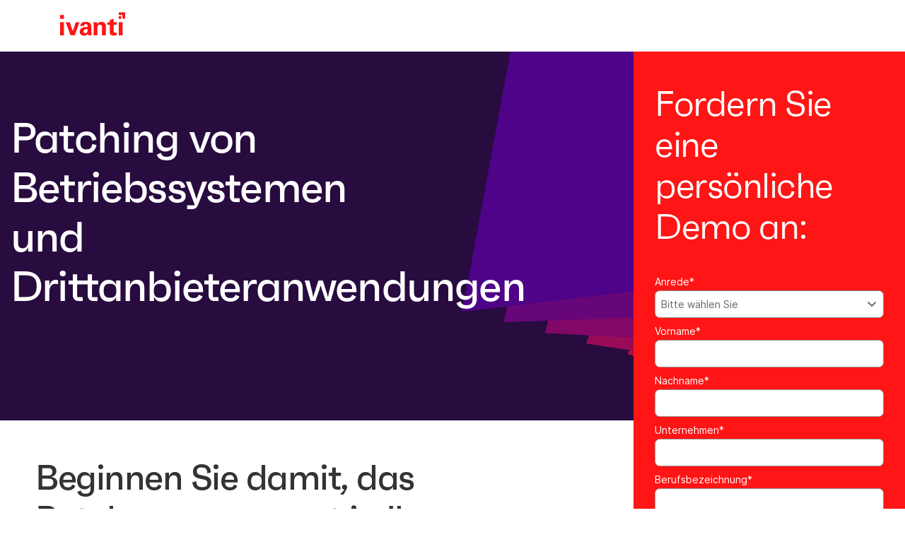

--- FILE ---
content_type: text/html; charset=utf-8
request_url: https://www.ivanti.com/de/lp/patch/demos/os-patches
body_size: 5957
content:

<!DOCTYPE html>
<html lang="de" class="">
<head>
    <meta charset="utf-8">
    <meta name="viewport" content="width=device-width, initial-scale=1, shrink-to-fit=no">
    <meta name="theme-color" content="#ffffff">
    <meta http-equiv="x-ua-compatible" content="ie=edge">
    <meta name="description" content="Time to improve your patch management. Request a demo to see how Ivanti helps you patch multiple operating systems, devices anywhere, and third-party apps.">
    <meta name="keywords" content="">
        <meta prefix="og: http://ogp.me/ns#" property="og:type" content="website" />
        <meta prefix="og: http://ogp.me/ns#" property="og:title" content="OS Patches | Ivanti" />
        <meta prefix="og: http://ogp.me/ns#" property="og:description" content="Time to improve your patch management. Request a demo to see how Ivanti helps you patch multiple operating systems, devices anywhere, and third-party apps." />
        <meta prefix="og: http://ogp.me/ns#" property="og:url" content="https://www.ivanti.com/de/lp/patch/demos/os-patches" />
        <meta name="twitter:card" content="summary_large_image" />
        <meta name="twitter:site" content="@GoIvanti" />
    <title>OS Patches | Ivanti</title>
    <script src="/bundles/js/head?v=RUkLco04EIuHf-fla2MuGtPRNR1wYys4EhsGvqb9EvY1"></script>

    <link rel="preload" as="script" href="/bundles/js/master?v=R_l8xg6XRch2QZX7SYPjBbJc72icTUz-1pi_u6UMzMY1">

    
        <link rel="preload" as="font" type="font/woff" href="https://static.ivanti.com/sites/marketing/fonts/faktum.woff" crossorigin />
    <link rel="preload" as="font" type="font/woff" href="https://static.ivanti.com/sites/marketing/fonts/faktum-medium-italic.woff" crossorigin />
    <link rel="preload" as="font" type="font/ttf" href="https://static.ivanti.com/sites/marketing/fonts/inter-regular.ttf" crossorigin />
    <link rel="preload" as="image" href="https://static.ivanti.com/sites/marketing/media/images/icons/misc/globe-icon.svg" />
    <link rel="preload" as="image" href="https://static.ivanti.com/sites/marketing/media/images/logos/ivanti-logo-red.svg" />
    <!-- CF WORKER:INS_TELEMETRY --><script>
        var appInsights = new Microsoft.ApplicationInsights.ApplicationInsights({
          config: {
              connectionString: 'InstrumentationKey=3afc380a-f5fb-4e47-ba2f-635dcb43569e;IngestionEndpoint=https://www.ivanti.com/data/appinsights',
              customHeaders: [
                  {
                    header: 'x-ivanti-stamp',
                    value: 'Fri, 16 Jan 2026 22:53:47 GMT'
                  },
                  {
                    header: 'x-ivanti-token',
                    value: 'tq3RW%2BdtJ3OsFSGw%3AV3stcpNszPL%2BE5KPNLNX6uRMx%2BYRtzOMAVII3UzKmNQ5xEGUDr9zddoDrBfy'
                  }
                ],
              disableCookiesUsage: true,
              disableInstrumentationKeyValidation: true,
              excludeRequestFromAutoTrackingPatterns: [new RegExp('.*')]
          }
        }).loadAppInsights();
        appInsights.trackPageView();
        // Track resource timings for App Insights
        if (window.PerformanceObserver) {
          const perfObserver = new PerformanceObserver(function (list, po) {
              ivanti.telemetry.processPerfEntries(list.getEntries());
          });
          perfObserver.observe({
              entryTypes: ['resource']
          });
        }
        (function (w, d, s, l, i) {
            w[l] = w[l] || []; w[l].push({
                'gtm.start':
                    new Date().getTime(), event: 'gtm.js'
            }); var f = d.getElementsByTagName(s)[0],
                j = d.createElement(s), dl = l != 'dataLayer' ? '&l=' + l : ''; j.async = true; j.src =
                    'https://www.googletagmanager.com/gtm.js?id=' + i + dl; f.parentNode.insertBefore(j, f);
        })(window, document, 'script', 'dataLayer', 'GTM-MSR93V6');
        console.log('Telemetry loaded');
        </script>
    <!-- Transcend Script // Airgap.js -->
    <script data-cfasync="false" data-autofocus="off" data-locale="de-DE" data-local-sync="allow-network-observable" src="https://transcend-cdn.com/cm/1fe6b9f3-e11a-460c-93ae-108461b36594/airgap.js"></script>
        <script>
            (function () { var a = window.mutiny = window.mutiny || {}; if (!window.mutiny.client) { a.client = { _queue: {} }; var b = ["identify", "trackConversion"]; var c = [].concat(b, ["defaultOptOut", "optOut", "optIn"]); var d = function factory(c) { return function () { for (var d = arguments.length, e = new Array(d), f = 0; f < d; f++) { e[f] = arguments[f] } a.client._queue[c] = a.client._queue[c] || []; if (b.includes(c)) { return new Promise(function (b, d) { a.client._queue[c].push({ args: e, resolve: b, reject: d }) }) } else { a.client._queue[c].push({ args: e }) } } }; c.forEach(function (b) { a.client[b] = d(b) }) } })();
        </script>
        <script data-cfasync="false" src="https://client-registry.mutinycdn.com/personalize/client/10828834507511db.js"></script>
    <script src="https://cdnjs.cloudflare.com/ajax/libs/handlebars.js/4.7.7/handlebars.min.js"></script>
    <script src="https://www.youtube.com/iframe_api"></script>
    <script src="https://player.vimeo.com/api/player.js"></script>
    <link rel="canonical" href="https://www.ivanti.com/de/lp/patch/demos/os-patches" />
            <link rel="alternate" hreflang="en-us" href="https://www.ivanti.com/lp/patch/demos/os-patches" />
                <link rel="alternate" hreflang="x-default" href="https://www.ivanti.com/lp/patch/demos/os-patches" />
            <link rel="alternate" hreflang="en-au" href="https://www.ivanti.com/en-au/lp/patch/demos/os-patches" />
                <link rel="alternate" hreflang="en-nz" href="https://www.ivanti.com/en-au/lp/patch/demos/os-patches" />
            <link rel="alternate" hreflang="en-gb" href="https://www.ivanti.com/en-gb/lp/patch/demos/os-patches" />
            <link rel="alternate" hreflang="fr" href="https://www.ivanti.com/fr/lp/patch/demos/os-patches" />
            <link rel="alternate" hreflang="de" href="https://www.ivanti.com/de/lp/patch/demos/os-patches" />
            <link rel="alternate" hreflang="es" href="https://www.ivanti.com/es/lp/patch/demos/os-patches" />
            <link rel="alternate" hreflang="it" href="https://www.ivanti.com/it/lp/patch/demos/os-patches" />
            <link rel="alternate" hreflang="ja" href="https://www.ivanti.com/ja/lp/patch/demos/os-patches" />
            <link rel="alternate" hreflang="zh-cn" href="https://www.ivanti.com/zh-cn/lp/patch/demos/os-patches" />
    <link rel="icon" href="https://static.ivanti.com/sites/marketing/media/images/icons/ivanti-favicon.ico" sizes="16x16">
    <link rel="icon" type="image/png" href="https://static.ivanti.com/sites/marketing/media/images/icons/ivanti-favicon-32.png" sizes="32x32">
    <link rel="icon" type="image/png" href="https://static.ivanti.com/sites/marketing/media/images/icons/ivanti-favicon-152.png" sizes="152x152">
    <link href="/bundles/css/master?v=sqjd9Ex28c6BvEWhT1Mh06NqZ7hjq-IQM4JUX0VRVCg1" rel="stylesheet"/>

    
    <link href="/bundles/css/landing-pages?v=QgAzrQO2aafwB2k7GTBlJoYWMYnENYbNGifmnadyBuw1" rel="stylesheet"/>


<script>
       ivanti.isChinaRequest = false;
       ivanti.isMidis = false;
       console.log("CF-Country: US")
     </script></head>
<body>
    <noscript>
        <iframe src="https://www.googletagmanager.com/ns.html?id=GTM-MSR93V6" height="0" width="0" style="display:none;visibility:hidden"></iframe>
    </noscript>
    <div class="page-wrapper">
                <header id="mainHeader" class="default"></header>
            <nav id="language-menu" class="dropdown" aria-label="Sprache">
                <div class="container">
                    <div class="row lang-title">
                        <svg xmlns="http://www.w3.org/2000/svg" viewBox="0 0 25 25" fill="none">
                            <circle cx="12.5801" cy="12.2557" r="11.25" stroke="#212121" stroke-width="1.5" />
                            <path d="M12.5801 1.00568C13.7998 1.00568 15.1064 2.01442 16.1523 4.10626C17.1757 6.15321 17.8301 9.03344 17.8301 12.2557C17.8301 15.4779 17.1757 18.3581 16.1523 20.4051C15.1064 22.4969 13.7998 23.5057 12.5801 23.5057C11.3603 23.5057 10.0537 22.4969 9.00781 20.4051C7.98448 18.3581 7.33008 15.4779 7.33008 12.2557C7.33008 9.03344 7.98448 6.15321 9.00781 4.10626C10.0537 2.01442 11.3603 1.00568 12.5801 1.00568Z" stroke="#212121" stroke-width="1.5" />
                            <path d="M23.8301 12.2557C23.8301 13.4754 22.8213 14.782 20.7295 15.8279C18.6825 16.8513 15.8023 17.5057 12.5801 17.5057C9.35784 17.5057 6.47761 16.8513 4.43066 15.8279C2.33882 14.782 1.33008 13.4754 1.33008 12.2557C1.33008 11.0359 2.33882 9.72933 4.43066 8.68341C6.47761 7.66007 9.35784 7.00568 12.5801 7.00568C15.8023 7.00568 18.6825 7.66007 20.7295 8.68341C22.8213 9.72933 23.8301 11.0359 23.8301 12.2557Z" stroke="#212121" stroke-width="1.5" />
                        </svg>
                        <p>Sprache/Region</p>
                    </div>
                    <div class="row languages">
                        <ul>
                                    <li data-nav-breadcrumb="english|united-states">
                                            <a rel="alternate" href="https://www.ivanti.com/lp/patch/demos/os-patches" hreflang="en-us">English (Global)</a>
                                    </li>
                                    <li data-nav-breadcrumb="english|en-au">
                                            <a rel="alternate" href="https://www.ivanti.com/en-au/lp/patch/demos/os-patches" hreflang="en-au">English (Australia)</a>
                                    </li>
                                    <li data-nav-breadcrumb="english|en-gb">
                                            <a rel="alternate" href="https://www.ivanti.com/en-gb/lp/patch/demos/os-patches" hreflang="en-gb">English (United Kingdom)</a>
                                    </li>
                                    <li data-nav-breadcrumb="europe|germany">
                                            <a rel="alternate" href="https://www.ivanti.com/de/lp/patch/demos/os-patches" hreflang="de">Deutsch</a>
                                    </li>
                                    <li data-nav-breadcrumb="europe|spain">
                                            <a rel="alternate" href="https://www.ivanti.com/es/lp/patch/demos/os-patches" hreflang="es">Espa&#241;ol</a>
                                    </li>
                                    <li data-nav-breadcrumb="europe|france">
                                            <a rel="alternate" href="https://www.ivanti.com/fr/lp/patch/demos/os-patches" hreflang="fr">Fran&#231;ais</a>
                                    </li>
                                    <li data-nav-breadcrumb="europe|italy">
                                            <a rel="alternate" href="https://www.ivanti.com/it/lp/patch/demos/os-patches" hreflang="it">Italiano</a>
                                    </li>
                                    <li data-nav-breadcrumb="other|china">
                                            <a rel="alternate" href="https://www.ivanti.com/zh-cn/lp/patch/demos/os-patches" hreflang="zh-cn">中文(中国)</a>
                                    </li>
                                    <li data-nav-breadcrumb="other|japan">
                                            <a rel="alternate" href="https://www.ivanti.com/ja/lp/patch/demos/os-patches" hreflang="ja">日本語</a>
                                    </li>
                        </ul>
                    </div>
                    <button class="header-close-button"></button>
                </div>
            </nav>
            <nav class="search-nav desktop dropdown" aria-label="Suche">
                <div class="container-fluid">
                    <div class="row">
                        <div class="col-xs-12">
                            <form class="searchbox" method="get" action="https://www.ivanti.com/de/search">
                                <input tabindex="0" type="text" name="q" class="search-terms" placeholder="Suche">
                                <button type="submit" class="search-submit"></button>
                            </form>
                            <p>Durchsuchen Sie die Wissensdatenbank, Produktforen und Dokumentation in der <a href="https://forums.ivanti.com/s/searchallcontent?language=de" target="_blank">Ivanti Community</a>.</p>
                        </div>
                    </div>
                    <button tabindex="0" class="header-close-button"></button>
                </div>
            </nav>
                    <main id="animation-page-wrap">

<div class="landing-page-container">
    <div class="section-ad-hoc-header">
        <section id="c2278dbd" class="AHCLayoutHomeHeroRepeater ahc-theme-jagger cool-geometric-background"><div class="hero-background"><div class="container-fluid"><div class="background-container"><div class="row hero-container"><div class="col-xs-12 col-lg-7"><div class="title"><div class="col-xs-12"><h5></h5><h1><span>Patching von Betriebssystemen und Drittanbieteranwendungen</span></h1></div></div><div class="content"><div class="col-xs-12"></div><div class="ctas col-xs-12"><div class="cta row"></div></div></div></div><div class="col-xs-12 col-lg-5"><div class="video"><div class="embed-container"></div></div></div></div></div><div class="row callouts"></div></div></div></section>
    </div>
<script type="text/javascript">
    ivanti.renderModal = function (isChina) {
        const source = $("#midis-modal-template").html();
        const template = Handlebars.compile(source);
        let data = {
            string: "",
            url: [],
            linkText: []
        }
        if (isChina) {
            data.string = 'Ivanti sales operations in China are now with our local Distribution partners. Please visit:';
            data.linkText = ['Bestjoin,', 'Digital China,', 'MTech'];
            data.url = ['http://www.bestjoin.net/', 'https://www.digitalchina.com/', 'https://www.mtechpro.cn/'];
        } else {
            data.string = 'As of April 1, 2024, all Ivanti operations in your region will be assumed by IVM EME. For sales questions please visit';
            data.linkText = ['https://www.ivmeme.com'];
            data.url = ['https://www.ivmeme.com'];
        }
        $('.midis-banner.modal .modal-text').empty();
        $('.midis-banner.modal').append(template(data));
    };
</script>
<div class="midis-modal-background"></div>
<div class="midis-banner modal">
    <script type="text/x-handlebars-template" id="midis-modal-template">
        <div class="modal-text">
            <p>
                {{string}}
                {{#each linkText}}
                    <a class="midis-link" href="{{lookup ../url @index}}">{{this}}</a>
                {{/each}}
            </p>
        </div>
    </script>
    <span class="midis-close"></span>
</div>
<div class="section-form form-default-theme">
    <div class="container overlay">
        <script type="text/javascript">
    $(document).ready(function () {
        const source = $("#midis-banner-template").html();
        const template = Handlebars.compile(source);
        let data = {
            string: "",
            url: [],
            linkText: []
        }
        if (ivanti.isChinaRequest) {
            data.string = 'Ivanti sales operations in China are now with our local Distribution partners. Please visit:';
            data.linkText = ['Bestjoin,', 'Digital China,', 'MTech'];
            data.url = ['http://www.bestjoin.net/', 'https://www.digitalchina.com/', 'https://www.mtechpro.cn/'];
        } else {
            data.string = 'As of April 1, 2024, all Ivanti operations in your region will be assumed by IVM EME. For sales questions please visit';
            data.linkText = ['https://www.ivmeme.com'];
            data.url = ['https://www.ivmeme.com'];
        }
        $('.midis-banner.form').append(template(data));
    });
</script>
<div class="midis-banner form">
    <script type="text/x-handlebars-template" id="midis-banner-template">
        <div>
            <p>
                {{string}}
                {{#each linkText}}
                    <a class="midis-link" href="{{lookup ../url @index}}">{{this}}</a>
                {{/each}}
            </p>
        </div>
    </script>
    <span class="midis-close"></span>
</div>
        <div class="row">
            <div class="content col-xs-12">
                <div class="eloqua-form" id="form">
                        <h2>Fordern Sie eine pers&#246;nliche Demo an:</h2>
                    <div class="text"></div>
                    <div id="formContainer" style="display:none">
                        <div>
                            <label for="emailInput">Gesch&#228;ftliche E-Mail-Adresse</label>
                        </div>
                        <div>
                            <input id="emailInput" type="text" tabindex="1" />
                        </div>
                        <div>
                            <button class="submit-button" disabled></button>
                        </div>
                    </div>
                    <div id="consent-instruction" style="display:none">
                        Mit dem Absenden dieses Formulars erkläre ich mich damit einverstanden, dass Ivanti meine Daten wie in der <a href="https://www.ivanti.com/de/company/legal/privacy-policy" target="_blank">Ivanti-Datenschutzerklärung</a> beschrieben verarbeitet.
                    </div>
                            <div class="image">
                                <img src="https://static.ivanti.com/sites/marketing/media/images/misc/fortune100-rect.png" />
                            </div>
                    </div>
            </div>
        </div>
    </div>
</div>        <div class="section-ad-hoc-container">
            <section id="e08b90e1" class="AHCLayoutText"><div class="section-class-container section-text"><div class="container"><div class="main-text"><div class="row"><div class="col-xs-12 main-text-container"><div><h5></h5><h2><span>Beginnen Sie damit, das Patchmanagement in Ihrer gesamten Umgebung zu verbessern</span></h2><h6></h6></div><div class="text"><div><p><strong>Erreichen Sie umfassendes Patchmanagement:</strong></p>

<ul>
	<li>
	<p>Patchen Sie Geräte an jedem Ort – ob hinter der Firewall, in Bewegung, an einem remoten Standort oder im Standbymodus</p>
	</li>
	<li>
	<p>Patchen Sie Betriebssysteme und Hunderte von Drittanbieteranwendungen</p>
	</li>
	<li>
	<p>Patchen Sie virtuelle Maschinen und Hypervisoren im Online- und im Offline-Zustand</p>
	</li>
	<li>
	<p>Stellen Sie die Compliance mit relevanten Vorschriften und Richtlinien sicher.</p>
	</li>
</ul></div></div></div></div><div class="cta row"><div class="col-xs-12 col-lg-6"></div></div></div></div></div></section>
        </div>
    <div class="section-ad-hoc-footer">
        
    </div>
</div></main>

        <footer id="mainFooter"></footer>
            </div>
    <script>
        ivanti.loadHeader = true;
        ivanti.loadFooter = true;
        if (ivanti.loadHeader)
        {
            $('#mainHeader').load('/de/partials/lpheader?v=1.2&showtel=false', ivanti.header.onLoad);
        }
        if (ivanti.loadFooter)
        {
            $('#mainFooter').load('/de/partials/footer?v=2.1');
        }
        ivanti.resStrings["newTabText"] = `Link &#246;ffnet in neuem Tab`;
        ivanti.persistUrlParams();
    </script>
    <script src="/bundles/js/master?v=R_l8xg6XRch2QZX7SYPjBbJc72icTUz-1pi_u6UMzMY1"></script>

        
    <script src="/bundles/js/lp?v=o0127sK_ZgUpu7dryVkuRe8n8PnU1jRaskmE8-fydLA1"></script>

    <script>
        const referrer = URL.parse(document.referrer);
        if (referrer && referrer.pathname === '/services/success-bundles') {
            ivantiSite.elqLandingPage.referredFromSuccessBundles = true;
            ivantiSite.elqLandingPage.formTitle = 'Contact sales to continue building your package';
        }
        ivantiSite.elqLandingPage.loadLongForm($('#formContainer'), '74', 'OS Patches', 'Demo', 'https://www.ivanti.com/de/ty/demo', 'Eine gültige geschäftliche E-Mail Adresse ist erforderlich', '', ivantiSite.elqLandingPage.adjustFormMargin);
    </script>
    

    <script type="text/plain" class="optanon-category-2">
        window._elqQ = [
            ['elqSetSiteId', '1800677'],
            ['elqUseFirstPartyCookie', 'tracking.info.ivanti.com'],
            ['elqTrackPageView', window.location.href]
        ];
        ivanti.injectScript("https://img.en25.com/i/elqCfg.min.js", true);
    </script>
<script defer src="https://static.cloudflareinsights.com/beacon.min.js/vcd15cbe7772f49c399c6a5babf22c1241717689176015" integrity="sha512-ZpsOmlRQV6y907TI0dKBHq9Md29nnaEIPlkf84rnaERnq6zvWvPUqr2ft8M1aS28oN72PdrCzSjY4U6VaAw1EQ==" data-cf-beacon='{"rayId":"9bf130e2db5f5cd4","version":"2025.9.1","serverTiming":{"name":{"cfExtPri":true,"cfEdge":true,"cfOrigin":true,"cfL4":true,"cfSpeedBrain":true,"cfCacheStatus":true}},"token":"3234a70395ab4e4ba3444e9a84abc8c1","b":1}' crossorigin="anonymous"></script>
</body>
</html>

--- FILE ---
content_type: text/html; charset=utf-8
request_url: https://www.ivanti.com/de/partials/lpheader?v=1.2&showtel=false
body_size: 786
content:
<div class="container-fluid">
    <script type="text/javascript">
    $(document).ready(function () {
        const source = $("#midis-skinny-template").html();
        const template = Handlebars.compile(source);
        let data = {
            string: "",
            url: [],
            linkText: []
        }
        if (ivanti.isChinaRequest) {
            data.string = 'Ivanti sales operations in China are now with our local Distribution partners. Please visit:';
            data.linkText = ['Bestjoin,', 'Digital China,', 'MTech'];
            data.url = ['http://www.bestjoin.net/', 'https://www.digitalchina.com/', 'https://www.mtechpro.cn/'];
        } else {
            data.string = 'As of April 1, 2024, all Ivanti operations in your region will be assumed by IVM EME. For sales questions please visit';
            data.linkText = ['https://www.ivmeme.com'];
            data.url = ['https://www.ivmeme.com'];
        }
        $('.midis-banner.skinny').append(template(data));
    });
</script>
<div class="midis-banner skinny">
    <script type="text/x-handlebars-template" id="midis-skinny-template">
        <div>
            <p>
                {{string}}
                {{#each linkText}}
                    <a class="midis-link" href="{{lookup ../url @index}}">{{this}}</a>
                {{/each}}
            </p>
        </div>
    </script>
    <span class="midis-close"></span>
</div>
    <div id="standard-header" class="row">
        <div id="main-logo" class="col-xs-6 col-lg-1">
            <a aria-label="Startseite" href="/de/" class="logo">
                <svg xmlns="http://www.w3.org/2000/svg" width="517.6" height="184.4" viewBox="0 0 517.6 184.4"><polygon points="497.2 20.4 497.2 50.9 517.6 50.9 517.6 0 466.7 0 466.7 20.4 497.2 20.4" fill="#ff1515" /><rect x="466.7" y="30.5" width="20.3" height="20.35" fill="#ff1515" /><rect y="20.4" width="30.5" height="30.52" fill="#ff1515" /><path d="M248.3,113.7c0-4.8-.2-17.2-7.2-25.6-10.3-12-28.5-13.4-37.1-13.4s-22.1,1.6-31.6,8.4-11.5,19-11.8,24.6h30a16.13,16.13,0,0,1,2.2-9.3,14,14,0,0,1,11.6-5.8c2.9,0,10.9,1.1,13.6,8.7,1.2,3.7,1.4,7,1.4,13.8-10.1,0-28.4,0-41.2,5.8-19.2,8.9-22.1,24.1-22.1,32.4a32.42,32.42,0,0,0,9.1,22.9c4.1,3.9,10.9,8.2,26,8.2,5.7,0,19.6,0,31.1-16.7a85.48,85.48,0,0,0,1,14.2H251a122.54,122.54,0,0,1-2.5-26.4Zm-34.6,44.9a17.49,17.49,0,0,1-13,6c-10.1,0-14.9-7.8-14.9-14.8,0-12.4,14-18.6,33.6-17,0,11.2-.4,19.2-5.7,25.8Z" fill="#ff1515" /><path d="M425.7,51.3l-30.3,8.3v18h-20V97.8h20v57.9c0,8.7,0,28.1,30.7,28.1a93.52,93.52,0,0,0,23.7-3.3v-20a80.65,80.65,0,0,1-10.3.6c-13.6,0-13.6-6-13.8-15.5V97.8h24.7V77.6H425.7Z" fill="#ff1515" /><rect y="77.6" width="30.5" height="104.35" fill="#ff1515" /><polygon points="124.9 77.6 101 148.3 77.5 77.6 44.7 77.6 82.9 181.9 116.8 181.9 154.4 77.6 124.9 77.6" fill="#ff1515" /><path d="M361.7,94.5c-2.7-7.2-11.4-19.6-31.8-19.6-22.7,0-30.9,13.4-33.8,18.1l-.8-15.4H266c.6,7.2.6,18.3.6,18.7v85.6h30.7v-61c0-8.1,1.9-13.2,3.7-15.9a19.11,19.11,0,0,1,15.9-8,16.1,16.1,0,0,1,14.9,8.8c1.6,3.3,1.6,7,1.6,11.4v64.7h31.1V125.6C364.5,106.2,363.9,100.9,361.7,94.5Z" fill="#ff1515" /><rect x="466.7" y="77.6" width="30.5" height="104.35" fill="#ff1515" /></svg>
            </a>
        </div>
        <div id="nav-container" class="col-xs-6 col-lg-11">
        </div>
    </div>
</div>

--- FILE ---
content_type: text/html
request_url: https://info.ivanti.com/api/forms/74
body_size: 12334
content:
<form method="post" name="webdemoquotede" action="https://s1800677.t.eloqua.com/e/f2" onsubmit="return handleFormSubmit(this)" id="form74"><input value="webdemoquotede" type="hidden" name="elqFormName"><input value="1800677" type="hidden" name="elqSiteId"><input name="elqCampaignId" type="hidden"><div><div><div><div><div id="formElement0"><div><label for="fe12382">Anrede<span>*</span></label></div><div><div><div><div><select id="fe12382" name="salutation" data-value=""><option value="">Bitte wählen Sie</option><option value="Dr.">Dr.</option><option value="Frau">Frau</option><option value="Herr">Herr</option></select></div></div></div></div></div></div></div></div><div><div><div><div id="formElement1"><div><label for="fe1381">Vorname<span>*</span></label></div><div><div><div><div><input type="text" name="firstName" id="fe1381" value=""></div></div></div></div></div></div></div><div><div><div id="formElement2"><div><label for="fe1382">Nachname<span>*</span></label></div><div><div><div><div><input type="text" name="lastName" id="fe1382" value=""></div></div></div></div></div></div></div></div><div><div><div><div id="formElement3"><div><label for="fe1383">Unternehmen<span>*</span></label></div><div><div><div><div><input type="text" name="company" id="fe1383" value=""></div></div></div></div></div></div></div><div><div><div id="formElement4"><div><label for="fe1384">Berufsbezeichnung<span>*</span></label></div><div><div><div><div><input type="text" name="title" id="fe1384" value=""></div></div></div></div></div></div></div></div><div><div><div><div id="formElement5"><div><label for="fe1386">Geschäftliche E-mail Adresse<span>*</span></label></div><div><div><div><div><input type="text" name="emailAddress" id="fe1386" value=""></div></div></div></div></div></div></div></div><div><div><div><div id="formElement6"><div><label for="fe1387">Telefonnummer<span>*</span></label></div><div><div><div><div><input type="text" name="busPhone" id="fe1387" value=""></div></div></div></div></div></div></div><div><div><div id="formElement7"><div><label for="fe1403">Zip- oder Postleitzahl<span>*</span></label></div><div><div><div><div><input type="text" name="zipPostal" id="fe1403" value=""></div></div></div></div></div></div></div></div><div><div><div><div id="formElement8"><div><label for="fe1388">Land auswählen<span>*</span></label></div><div><div><div><div><select id="fe1388" name="country" data-value="~~eloqua..type--emailfield..syntax--Country~~"><option value="">BITTE AUSWÄHLEN</option><option value="GERMANY">DEUTSCHLAND</option><option value="UNITED STATES">USA</option><option value="AFGHANISTAN">AFGHANISTAN</option><option value="ALBANIA">ALBANIEN</option><option value="ALGERIA">ALGERIEN</option><option value="AMERICAN SAMOA">SAMOA, AMERIKANISCH</option><option value="ANDORRA">ANDORRA</option><option value="ANGOLA">ANGOLA</option><option value="ANGUILLA">ANGUILLA</option><option value="ANTARCTICA">ANTARKTIS</option><option value="ANTIGUA AND BARBUDA">ANTIGUA UND BARBUDA</option><option value="ARGENTINA">ARGENTINIEN</option><option value="ARMENIA">ARMENIEN</option><option value="ARUBA">ARUBA</option><option value="AUSTRALIA">AUSTRALIEN</option><option value="AUSTRIA">ÖSTERREICH</option><option value="AZERBAIJAN">ASERBAIDSCHAN</option><option value="BAHAMAS">BAHAMAS</option><option value="BAHRAIN">BAHRAIN</option><option value="BANGLADESH">BANGLADESCH</option><option value="BARBADOS">BARBADOS</option><option value="BELARUS">WEIßRUSSLAND</option><option value="BELGIUM">BELGIEN</option><option value="BELIZE">BELIZE</option><option value="BENIN">BENIN</option><option value="BERMUDA">BERMUDA</option><option value="BHUTAN">BHUTAN</option><option value="BOLIVIA">BOLIVIEN</option><option value="BOSNIA AND HERZEGOVINA">BOSNIA AND HERZEGOVINA</option><option value="BOTSWANA">BOTSWANA</option><option value="BOUVET ISLAND">BOUVETINSEL</option><option value="BRAZIL">BRASILIEN</option><option value="BRITISH INDIAN OCEAN TERRITORY">BRITISCHES TERRITORIUM IM INDISCHEN OZEAN</option><option value="BRUNEI DARUSSALAM">BRUNEI DARUSSALAM</option><option value="BULGARIA">BULGARIEN</option><option value="BURKINA FASO">BURKINA FASO</option><option value="BURUNDI">BURUNDI</option><option value="CAMBODIA">KAMBODSCHA</option><option value="CAMEROON">KAMERUN</option><option value="CANADA">KANADA</option><option value="CAPE VERDE">KAP VERDE</option><option value="CAYMAN ISLANDS">KAIMANINSELN</option><option value="CENTRAL AFRICAN REPUBLIC">ZENTRALAFRIKANISCHE REPUBLIK</option><option value="CHAD">TSCHAD</option><option value="CHILE">CHILE</option><option value="CHINA">CHINA</option><option value="CHRISTMAS ISLAND">WEIHNACHTSINSEL</option><option value="COCOS (KEELING) ISLANDS">KOKOSINSELN (KEELINGINSELN)</option><option value="COLOMBIA">KOLUMBIEN</option><option value="COMOROS">KOMOREN</option><option value="CONGO">KONGO</option><option value="COOK ISLANDS">COOKINSELN</option><option value="COSTA RICA">COSTA RICA</option><option value="CÔTE D'IVOIRE">CÔTE D'IVOIRE</option><option value="CROATIA">KROATIEN</option><option value="CUBA">KUBA</option><option value="CYPRUS">CYPRUS</option><option value="CZECH REPUBLIC">TSCHECHISCHE REPUBLIK</option><option value="DENMARK">DÄNEMARK</option><option value="DJIBOUTI">DSCHIBUTI</option><option value="DOMINICA">DOMINICA</option><option value="DOMINICAN REPUBLIC">DOMINIKANISCHE REPUBLIK</option><option value="DUBAI">DUBAI</option><option value="EAST TIMOR">TIMOR-LESTE</option><option value="ECUADOR">ECUADOR</option><option value="EGYPT">ÄGYPTEN</option><option value="EL SALVADOR">EL SALVADOR</option><option value="EQUATORIAL GUINEA">ÄQUATORIALGUINEA</option><option value="ERITREA">ERITREA</option><option value="ESTONIA">ESTLAND</option><option value="ETHIOPIA">ÄTHIOPIEN</option><option value="FALKLAND ISLANDS (MALVINAS)">FALKLANDINSELN (MALWINEN)</option><option value="FAROE ISLANDS">FÄRÖER INSELN</option><option value="FIJI">FIDSCHI</option><option value="FINLAND">FINNLAND</option><option value="FRANCE">FRANKREICH</option><option value="FRENCH GUIANA">FRANZÖSISCH-GUAYANA</option><option value="FRENCH POLYNESIA">FRANZÖSISCH-POLYNESIEN</option><option value="GABON">GABON</option><option value="GAMBIA">GAMBIA</option><option value="GEORGIA">GEORGIA</option><option value="GHANA">GHANA</option><option value="GIBRALTAR">GIBRALTAR</option><option value="GREECE">GRIECHENLAND</option><option value="GREENLAND">GRÖNLAND</option><option value="GRENADA">GRENADA</option><option value="GUADELOUPE">GUADELOUPE</option><option value="GUAM">GUAM</option><option value="GUATEMALA">GUATEMALA</option><option value="GUINEA">GUINEA</option><option value="GUINEA-BISSAU">GUINEA-BISSAU</option><option value="GUYANA">GUYANA</option><option value="HAITI">HAITI</option><option value="HEARD ISLAND AND MCDONALD ISLANDS">HEARD- UND MCDONALDINSELN</option><option value="HONDURAS">HONDURAS</option><option value="HONG KONG">HONG KONG</option><option value="HUNGARY">UNGARN</option><option value="ICELAND">ISLAND</option><option value="INDIA">INDIEN</option><option value="INDONESIA">INDONESIEN</option><option value="IRAN">IRAN</option><option value="IRAQ">IRAK</option><option value="IRELAND">IRLAND</option><option value="ISRAEL">ISRAEL</option><option value="ITALY">ITALIEN</option><option value="JAMAICA">JAMAICA</option><option value="JAPAN">JAPAN</option><option value="JORDAN">JORDANIEN</option><option value="KAZAKHSTAN">KASACHSTAN</option><option value="KENYA">KENIA</option><option value="KIRIBATI">KIRIBATI</option><option value="KUWAIT">KUWAIT</option><option value="KYRGYZSTAN">KIRGISISTAN</option><option value="LAOS">LAOS</option><option value="LATVIA">LETTLAND</option><option value="LEBANON">LIBANON</option><option value="LESOTHO">LESOTHO</option><option value="LIBERIA">LIBERIA</option><option value="LIBYAN ARAB JAMAHIRIYA">LIBYSCH-ARABISCHE JAMAHIRIA</option><option value="LIECHTENSTEIN">LIECHTENSTEIN</option><option value="LITHUANIA">LITAUEN</option><option value="LUXEMBOURG">LUXEMBURG</option><option value="MACAU">MACAU</option><option value="MACEDONIA">MAZEDONIEN</option><option value="MADAGASCAR">MADAGASKAR</option><option value="MALAWI">MALAWI</option><option value="MALAYSIA">MALAYSIA</option><option value="MALDIVES">MALEDIVEN</option><option value="MALI">MALI</option><option value="MALTA">MALTA</option><option value="MARSHALL ISLANDS">MARSHALLINSELN</option><option value="MARTINIQUE">MARTINIQUE</option><option value="MAURITANIA">MAURETANIEN</option><option value="MAURITIUS">MAURITIUS</option><option value="MAYOTTE">MAYOTTE</option><option value="MEXICO">MEXIKO</option><option value="MICRONESIA">MIKRONESIEN</option><option value="MOLDOVA">MOLDAWIEN</option><option value="MONACO">MONACO</option><option value="MONGOLIA">MONGOLEI</option><option value="MONTENEGRO">MONTENEGRO</option><option value="MONTSERRAT">MONTSERRAT</option><option value="MOROCCO">MAROKKO</option><option value="MOZAMBIQUE">MOSAMBIK</option><option value="MYANMAR">MYANMAR</option><option value="NAMIBIA">NAMIBIA</option><option value="NAURU">NAURU</option><option value="NEPAL">NEPAL</option><option value="NETHERLANDS">NIEDERLANDE</option><option value="NETHERLANDS ANTILLES">NIEDERLÄNDISCHE ANTILLEN</option><option value="NEW CALEDONIA">NEUKALEDONIEN</option><option value="NEW ZEALAND">NEUSEELAND</option><option value="NICARAGUA">NICARAGUA</option><option value="NIGER">NIGER</option><option value="NIGERIA">NIGERIA</option><option value="NIUE">NIUE</option><option value="NORFOLK ISLAND">NORFOLKINSEL</option><option value="NORTHERN MARIANA ISLANDS">NÖRDLICHE MARIANEN</option><option value="NORTH KOREA">NORDKOREA</option><option value="NORWAY">NORWEGEN</option><option value="OMAN">OMAN</option><option value="PAKISTAN">PAKISTAN</option><option value="PALAU">PALAU</option><option value="PALESTINIAN TERRITORY, OCCUPIED">PALÄSTINA</option><option value="PANAMA">PANAMA</option><option value="PAPUA NEW GUINEA">PAPUA-NEUGUINEA</option><option value="PARAGUAY">PARAGUAY</option><option value="PERU">PERU</option><option value="PHILIPPINES">PHILIPPINEN</option><option value="PITCAIRN">PITCAIRN</option><option value="POLAND">POLEN</option><option value="PORTUGAL">PORTUGAL</option><option value="PUERTO RICO">PUERTO RICO</option><option value="QATAR">QATAR</option><option value="REUNION">REUNION</option><option value="ROMANIA">RUMÄNIEN</option><option value="RUSSIAN FEDERATION">RUSSISCHE FÖDERATION</option><option value="RWANDA">RUANDA</option><option value="SAINT HELENA">SAINT HELENA</option><option value="SAINT KITTS AND NEVIS">ST. KITTS UND NEVIS</option><option value="SAINT LUCIA">SAINT LUCIA</option><option value="SAINT PIERRE AND MIQUELON">SAINT PIERRE UND MIQUELON</option><option value="SAINT VINCENT AND THE GRENADINES">SAINT VINCENT UND DIE GRENADINEN</option><option value="SAMOA">SAMOA</option><option value="SAN MARINO">SAN MARINO</option><option value="SAO TOME AND PRINCIPE">SAO TOME UND PRINCIPE</option><option value="SAUDI ARABIA">SAUDI ARABIEN</option><option value="SENEGAL">SENEGAL</option><option value="SERBIA">SERBIEN</option><option value="SEYCHELLES">SEYCHELLEN</option><option value="SIERRA LEONE">SIERRA LEONE</option><option value="SINGAPORE">SINGAPUR</option><option value="SLOVAKIA">SLOWAKEI</option><option value="SLOVENIA">SLOWENIEN</option><option value="SOLOMON ISLANDS">SALOMONINSELN</option><option value="SOMALIA">SOMALIA</option><option value="SOUTH AFRICA">SÜDAFRIKA</option><option value="SOUTH KOREA">SÜDKOREA</option><option value="SPAIN">SPANIEN</option><option value="SRI LANKA">SRI LANKA</option><option value="SUDAN">SUDAN</option><option value="SURINAME">SURINAME</option><option value="SVALBARD AND JAN MAYEN">SVALBARD UND JAN MAYEN</option><option value="SWAZILAND">SWASILAND</option><option value="SWEDEN">SCHWEDEN</option><option value="SWITZERLAND">SCHWEIZ</option><option value="SYRIAN ARAB REPUBLIC">SYRISCH-ARABISCHE REPUBLIK</option><option value="TAIWAN">TAIWAN</option><option value="TAJIKISTAN">TADSCHIKISTAN</option><option value="TANZANIA">TANSANIA</option><option value="THAILAND">THAILAND</option><option value="TOGO">TOGO</option><option value="TOKELAU">TOKELAU</option><option value="TONGA">TONGA</option><option value="TRINIDAD AND TOBAGO">TRINIDAD UND TOBAGO</option><option value="TUNISIA">TUNESIEN</option><option value="TURKEY">TÜRKEI</option><option value="TURKMENISTAN">TURKMENISTAN</option><option value="TURKS AND CAICOS ISLANDS">TURKS UND CAICOSINSELN</option><option value="TUVALU">TUVALU</option><option value="UGANDA">UGANDA</option><option value="UKRAINE">UKRAINE</option><option value="UNITED ARAB EMIRATES">VEREINIGTE ARABISCHE EMIRATE</option><option value="UNITED KINGDOM">VEREINIGTES KÖNIGREICH</option><option value="UNITED STATES MINOR OUTLYING ISLANDS">AMERIKANISCH-OZEANIEN</option><option value="URUGUAY">URUGUAY</option><option value="UZBEKISTAN">UZBEKISTAN</option><option value="VANUATU">VANUATU</option><option value="VATICAN CITY STATE">VATICAN CITY STATE</option><option value="VENEZUELA">VENEZUELA</option><option value="VIETNAM">VIETNAM</option><option value="VIRGIN ISLANDS, BRITISH">BRITISCHE JUNGFERNINSELN</option><option value="VIRGIN ISLANDS, U.S.">AMERIKANISCHE JUNGFERNINSELN</option><option value="WALLIS AND FUTUNA">WALLIS UND FUTUNA</option><option value="WESTERN SAHARA">WESTSAHARA</option><option value="YEMEN">JEMEN</option><option value="ZAMBIA">SAMBIA</option><option value="ZIMBABWE">SIMBABWE</option></select></div></div></div></div></div></div></div></div><div><div><div><div id="formElement9"><div><label for="fe1389">﻿E-Mail-Zustimmung<span>*</span></label></div><div><div><div><div><select id="fe1389" name="consent" data-value=""><option value="">--Bitte wählen Sie--</option><option value="Yes">Ja</option><option value="No">Nein</option></select></div></div></div><div class="form-element-instruction">Haben wir die Erlaubnis, Ihnen laufende Nachrichten, Informationen und Angebote über Ivanti-Produkte und -Dienstleistungen per E-Mail zuzusenden?</div></div></div></div></div></div><div><div><div><div id="formElement10"><div><label for="fe15620">Kommentare</label></div><div><div><div><div><textarea name="comments" id="fe15620"></textarea></div></div></div></div></div></div></div></div><div><div><div><div id="formElement11"><div><div><div><div><input type="Submit" value="Absenden" id="fe1402"></div></div></div></div></div></div></div></div><input type="hidden" name="eloquaCampaignID1" id="fe1390" value=""><input type="hidden" name="leadSourceMostRecent1" id="fe1391" value="Web Form"><input type="hidden" name="leadSourceMostRecentDetail1" id="fe1392" value="Demo/Quote/Trial"><input type="hidden" name="Industry1" id="fe3573" value="Other"><input type="hidden" name="mostRecentAssetDownloaded1" id="fe1393" value=""><input type="hidden" name="mostRecentAssetType1" id="fe5887" value=""><input type="hidden" name="redirectURL" id="fe1394" value=""><input type="hidden" name="utm_campaign" id="fe1395" value=""><input type="hidden" name="utm_content" id="fe1396" value=""><input type="hidden" name="utm_medium" id="fe1397" value=""><input type="hidden" name="utm_source" id="fe1398" value=""><input type="hidden" name="utm_term" id="fe1399" value=""><input type="hidden" name="utm_adgroup" id="fe1400" value=""><input type="hidden" name="gclid" id="fe1401" value=""><input type="hidden" name="referringurl" id="fe15621" value=""></div></form><script>function handleFormSubmit(ele) { var submitButton = ele.querySelector('input[type=submit]'); var spinner = document.createElement('span'); spinner.setAttribute('class', 'loader'); submitButton.setAttribute('disabled', true); submitButton.style.cursor = 'wait'; submitButton.parentNode.appendChild(spinner); return true; }function resetSubmitButton(e){ var submitButtons = e.target.form.getElementsByClassName('submit-button'); for(var i=0;i<submitButtons.length;i++){  submitButtons[i].disabled = false; }  }function addChangeHandler(elements){  for(var i=0; i<elements.length; i++){   elements[i].addEventListener('change', resetSubmitButton); }  }var form = document.getElementById('form74'); addChangeHandler(form.getElementsByTagName('input')); addChangeHandler(form.getElementsByTagName('select')); addChangeHandler(form.getElementsByTagName('textarea'));var nodes = document.querySelectorAll('#form74 input[data-subscription]');  if (nodes) { for (var i = 0, len = nodes.length; i < len; i++) {var status = nodes[i].dataset ? nodes[i].dataset.subscription : nodes[i].getAttribute('data-subscription'); if(status ==='true') {nodes[i].checked = true;}}};var nodes = document.querySelectorAll('#form74 select[data-value]');   if (nodes) { for (var i = 0; i < nodes.length; i++) { var node = nodes[i]; var selectedValue = node.dataset ? node.dataset.value : node.getAttribute('data-value'); if (selectedValue) { for (var j = 0; j < node.options.length; j++) { if(node.options[j].value === selectedValue) { node.options[j].selected = 'selected';break;}}}}}this.getParentElement = function(list) { return list[list.length-1].parentElement};var dom0 = document.querySelector('#form74 #fe12382');var fe12382 = new LiveValidation(dom0, {validMessage: "", onlyOnBlur: false, wait: 300, isPhoneField: false});fe12382.add(Validate.Presence, {failureMessage:"Dies ist ein Pflichtfeld"});var dom1 = document.querySelector('#form74 #fe1381');var fe1381 = new LiveValidation(dom1, {validMessage: "", onlyOnBlur: false, wait: 300, isPhoneField: false});fe1381.add(Validate.Custom, {against: function(value) {return !value.match(/(telnet|ftp|https?):\/\/(?:[a-z0-9][a-z0-9-]{0,61}[a-z0-9]\.|[a-z0-9]\.)+[a-z]{2,63}/i);}, failureMessage: "Value must not contain any URL's"});fe1381.add(Validate.Custom, {against: function(value) {return !value.match(/(<([^>]+)>)/ig);}, failureMessage: "Value must not contain any HTML"});fe1381.add(Validate.Presence, {failureMessage:"Dies ist ein Pflichtfeld"});var dom2 = document.querySelector('#form74 #fe1382');var fe1382 = new LiveValidation(dom2, {validMessage: "", onlyOnBlur: false, wait: 300, isPhoneField: false});fe1382.add(Validate.Custom, {against: function(value) {return !value.match(/(telnet|ftp|https?):\/\/(?:[a-z0-9][a-z0-9-]{0,61}[a-z0-9]\.|[a-z0-9]\.)+[a-z]{2,63}/i);}, failureMessage: "Value must not contain any URL's"});fe1382.add(Validate.Custom, {against: function(value) {return !value.match(/(<([^>]+)>)/ig);}, failureMessage: "Value must not contain any HTML"});fe1382.add(Validate.Presence, {failureMessage:"Dies ist ein Pflichtfeld"});var dom3 = document.querySelector('#form74 #fe1383');var fe1383 = new LiveValidation(dom3, {validMessage: "", onlyOnBlur: false, wait: 300, isPhoneField: false});fe1383.add(Validate.Custom, {against: function(value) {return !value.match(/(telnet|ftp|https?):\/\/(?:[a-z0-9][a-z0-9-]{0,61}[a-z0-9]\.|[a-z0-9]\.)+[a-z]{2,63}/i);}, failureMessage: "Value must not contain any URL's"});fe1383.add(Validate.Custom, {against: function(value) {return !value.match(/(<([^>]+)>)/ig);}, failureMessage: "Value must not contain any HTML"});fe1383.add(Validate.Presence, {failureMessage:"Dies ist ein Pflichtfeld"});var dom4 = document.querySelector('#form74 #fe1384');var fe1384 = new LiveValidation(dom4, {validMessage: "", onlyOnBlur: false, wait: 300, isPhoneField: false});fe1384.add(Validate.Custom, {against: function(value) {return !value.match(/(telnet|ftp|https?):\/\/(?:[a-z0-9][a-z0-9-]{0,61}[a-z0-9]\.|[a-z0-9]\.)+[a-z]{2,63}/i);}, failureMessage: "Value must not contain any URL's"});fe1384.add(Validate.Custom, {against: function(value) {return !value.match(/(<([^>]+)>)/ig);}, failureMessage: "Value must not contain any HTML"});fe1384.add(Validate.Presence, {failureMessage:"Dies ist ein Pflichtfeld"});var dom5 = document.querySelector('#form74 #fe1386');var fe1386 = new LiveValidation(dom5, {validMessage: "", onlyOnBlur: false, wait: 300, isPhoneField: false});fe1386.add(Validate.Presence, {failureMessage:"Dies ist ein Pflichtfeld"});fe1386.add(Validate.Format, {pattern: /(^[A-Z0-9!#\$%&'\*\+\-\/=\?\^_`\{\|\}~][A-Z0-9!#\$%&'\*\+\-\/=\?\^_`\{\|\}~\.]{0,62}@(([A-Z0-9](?:[A-Z0-9\-]{0,61}[A-Z0-9])?)(\.[A-Z0-9](?:[A-Z0-9\-]{0,61}[A-Z0-9])?)+)$)/i, failureMessage: "Das Format der E-Mail-Adresse ist nicht korrekt"});fe1386.add(Validate.Format, {pattern: /\.\.|\.@/i, failureMessage: "Das Format der E-Mail-Adresse ist nicht korrekt", negate: "true"});var dom6 = document.querySelector('#form74 #fe1387');var fe1387 = new LiveValidation(dom6, {validMessage: "", onlyOnBlur: false, wait: 300, isPhoneField: false});fe1387.add(Validate.Custom, {against: function(value) {return !value.match(/(telnet|ftp|https?):\/\/(?:[a-z0-9][a-z0-9-]{0,61}[a-z0-9]\.|[a-z0-9]\.)+[a-z]{2,63}/i);}, failureMessage: "Value must not contain any URL's"});fe1387.add(Validate.Custom, {against: function(value) {return !value.match(/(<([^>]+)>)/ig);}, failureMessage: "Value must not contain any HTML"});fe1387.add(Validate.Length, {tooShortMessage:"Invalid length for field value", tooLongMessage: "Invalid length for field value",  minimum: 0, maximum: 35});fe1387.add(Validate.Presence, {failureMessage:"Dies ist ein Pflichtfeld"});var dom7 = document.querySelector('#form74 #fe1403');var fe1403 = new LiveValidation(dom7, {validMessage: "", onlyOnBlur: false, wait: 300, isPhoneField: false});fe1403.add(Validate.Custom, {against: function(value) {return !value.match(/(telnet|ftp|https?):\/\/(?:[a-z0-9][a-z0-9-]{0,61}[a-z0-9]\.|[a-z0-9]\.)+[a-z]{2,63}/i);}, failureMessage: "Value must not contain any URL's"});fe1403.add(Validate.Custom, {against: function(value) {return !value.match(/(<([^>]+)>)/ig);}, failureMessage: "Value must not contain any HTML"});fe1403.add(Validate.Length, {tooShortMessage:"Invalid length for field value", tooLongMessage: "Invalid length for field value",  minimum: 0, maximum: 35});fe1403.add(Validate.Presence, {failureMessage:"Dies ist ein Pflichtfeld"});var dom8 = document.querySelector('#form74 #fe1388');var fe1388 = new LiveValidation(dom8, {validMessage: "", onlyOnBlur: false, wait: 300, isPhoneField: false});fe1388.add(Validate.Presence, {failureMessage:"Dies ist ein Pflichtfeld"});var dom9 = document.querySelector('#form74 #fe1389');var fe1389 = new LiveValidation(dom9, {validMessage: "", onlyOnBlur: false, wait: 300, isPhoneField: false});fe1389.add(Validate.Presence, {failureMessage:"Dies ist ein Pflichtfeld"});var dom10 = document.querySelector('#form74 #fe15620');var fe15620 = new LiveValidation(dom10, {validMessage: "", onlyOnBlur: false, wait: 300, isPhoneField: false});fe15620.add(Validate.Custom, {against: function(value) {return !value.match(/(telnet|ftp|https?):\/\/(?:[a-z0-9][a-z0-9-]{0,61}[a-z0-9]\.|[a-z0-9]\.)+[a-z]{2,63}/i);}, failureMessage: "Value must not contain any URL's"});fe15620.add(Validate.Custom, {against: function(value) {return !value.match(/(<([^>]+)>)/ig);}, failureMessage: "Value must not contain any HTML"});</script>

--- FILE ---
content_type: text/css
request_url: https://tags.srv.stackadapt.com/sa.css
body_size: -11
content:
:root {
    --sa-uid: '0-06fc892a-d623-5419-6eb1-c632ca5ca667';
}

--- FILE ---
content_type: image/svg+xml
request_url: https://static.ivanti.com/sites/marketing/media/images/backgrounds/purple-red-fan.svg
body_size: 129
content:
<svg width="1100" height="1303" viewBox="0 0 1100 1303" fill="none" xmlns="http://www.w3.org/2000/svg"><path d="M889.508 1302.18L1100 1138.15L743.666 890.183L533.175 1054.21L889.508 1302.18Z" fill="#FF1515" /><path d="M838.139 1238.11L457.015 1034.55L659.98 771.985L1041.1 975.546L838.139 1238.11Z" fill="#E61225" /><path d="M786.787 1174.06L380.841 1014.9L576.295 653.803L982.225 812.957L786.787 1174.06Z" fill="#CC1036" /><path d="M735.433 1109.99L304.682 995.24L492.594 535.605L923.345 650.369L735.433 1109.99Z" fill="#B30D46" /><path d="M684.067 1045.93L228.509 975.577L408.91 417.423L864.468 487.781L684.067 1045.93Z" fill="#9A0B57" /><path d="M632.713 981.88L152.334 955.929L325.208 299.226L805.588 325.176L632.713 981.88Z" fill="#810867" /><path d="M581.36 917.811L76.1741 936.267L241.522 181.044L746.708 162.588L581.36 917.811Z" fill="#670678" /><path d="M529.992 853.757L0 916.604L157.837 62.8464L687.829 0L529.992 853.757Z" fill="#4E0388" /></svg>

--- FILE ---
content_type: text/plain
request_url: https://c.6sc.co/?m=1
body_size: 2
content:
6suuid=96aa37172e2b010080c16a694502000084393100